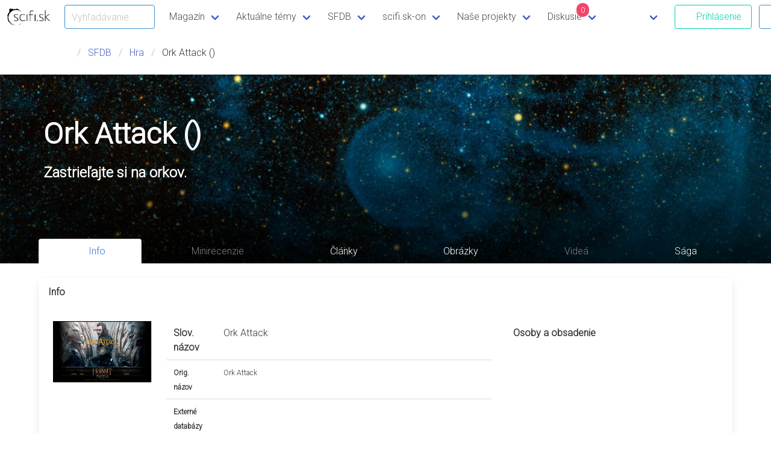

--- FILE ---
content_type: text/html; charset=UTF-8
request_url: https://www.scifi.sk/hry/3368/Ork_Attack.html
body_size: 45895
content:
<!DOCTYPE html>
<html lang="sk">
  <head>
		<!-- Google tag (gtag.js) -->
	<script async src="https://www.googletagmanager.com/gtag/js?id=G-WPS30YEKTY"></script>
	<script>
	  window.dataLayer = window.dataLayer || [];
	  function gtag(){ dataLayer.push(arguments); }
	  gtag('js', new Date());
	  gtag('config', 'G-WPS30YEKTY');
	</script>
	<meta charset="UTF-8"/>
	<meta http-equiv="X-UA-Compatible" content="IE=edge"/>
	<meta name="robots" content="index, follow"/>
	<title>Ork Attack - scifi.sk - Slovenský portál sci-fi, fantasy, mystery a hororu</title>
	<meta name="description" content="Slovenský portál zameraný na scifi poviedky, knihy, hry, seriály a filmy a na novinky zo sveta scifi a fantasy" />
	<meta name="keywords" content="science fiction, science-fiction, scifi, sci-fi, sf, sf&amp;f, hry, hra, videohra, videohry, fantasy, fantastika, horor, poviedky, filmy, seriály, televízia, kino, recenzie, kritiky, komentáre, databáza, slovensko, fandom, fanúšik, con, akcie, novinky" />
	<link rel="canonical" href="https://www.scifi.sk/sfdb/?s=3368" />
	<meta property="og:url" content="https://www.scifi.sk/sfdb/?s=3368" />
	<link rel="manifest" href="../../scifi-manifest.json" />
    <meta name="application-name" content="SnazzyBee" />
	<meta name="msapplication-TileImage" content="../../gfx/scifi.sk_S_icon_144x144_transparent.png"/>
	<meta name="msapplication-TileColor" content="#00aad4"/>
	<link rel="apple-touch-icon" href="../../gfx/scifi.sk_S_icon_228x228_transparent.png" sizes="228x228"/>
	<link rel="apple-touch-icon" href="../../gfx/scifi.sk_S_icon_152x152_transparent.png" sizes="152x152"/>
	<link rel="apple-touch-icon" href="../../gfx/scifi.sk_S_icon_120x120_transparent.png" sizes="120x120"/>
	<link rel="apple-touch-icon" href="../../gfx/scifi.sk_S_icon_76x76_transparent.png" sizes="76x76"/>
	<meta name="apple-mobile-web-app-title" content="scifi.sk"/>
	<meta property="og:locale" content="sk_SK" />
	<meta property="og:title" content="Ork Attack / scifi.sk" />
	<meta property="og:site_name" content="scifi.sk" />
	<meta property="og:type" content="website" />
	<meta property="fb:admins" content="100000344281117" />
	<meta property="fb:app_id" content="544585312224117" />
	<meta property="og:description" content="Slovenský portál zameraný na scifi poviedky, knihy, hry, seriály a filmy a na novinky zo sveta scifi a fantasy" />
	<meta property="og:image" content="" />
	<meta property="og:image:url" content="" />
	
	<script type="application/ld+json">{ "@context": "http://schema.org", "@type": "WebSite", "url": "https://www.scifi.sk/", "potentialAction": { "@type": "SearchAction", "target": "https://www.scifi.sk/search/?s={search_term}", "query-input": "required name=search_term" } }</script>
	<link rel="search" type="application/opensearchdescription+xml" href="https://www.scifi.sk/search.xml" title="scifi.sk" />
	<link rel="shortcut icon" href="../../favicon.ico" type="image/x-icon" />
	<link rel="alternate" title="scifi.sk - SpaceNews" href="https://www.scifi.sk/rss/spacenews.xml" type="application/rss+xml" />
	<link rel="alternate" title="scifi.sk - Poviedky" href="https://www.scifi.sk/rss/poviedky.xml" type="application/rss+xml" />
	<script type="text/javascript">var main_url = '../../';</script>
	<script type="text/javascript" src="../../scifi-serviceworker-manager.js"></script>
	<!-- Meta Pixel Code -->
<script>/*
!function(f,b,e,v,n,t,s)
{if(f.fbq)return;n=f.fbq=function(){n.callMethod?
n.callMethod.apply(n,arguments):n.queue.push(arguments)};
if(!f._fbq)f._fbq=n;n.push=n;n.loaded=!0;n.version='2.0';
n.queue=[];t=b.createElement(e);t.async=!0;
t.src=v;s=b.getElementsByTagName(e)[0];
s.parentNode.insertBefore(t,s)}(window, document,'script',
'https://connect.facebook.net/en_US/fbevents.js');
fbq('init', '1389485054747499');
fbq('track', 'PageView');*/
</script>
<noscript><!img height="1" width="1" style="display:none"
src="https://www.facebook.com/tr?id=1389485054747499&ev=PageView&noscript=1"
/></noscript>
<!-- End Meta Pixel Code -->
	<meta name="viewport" content="width=device-width, initial-scale=1" />
	<link rel="stylesheet" type="text/css" href="../../nimona/bulma/bulma-0.9.4/css/bulma.css" />
	<link rel="stylesheet" type="text/css" href="../../nimona/style.css?v=1.3.1" />
	<link rel="stylesheet" type="text/css" href="../../nimona/stano.css?v=1.3.3" />
	<link rel="stylesheet" type="text/css" href="../../nimona/bulma-tooltip.css?v=1.2" />
	<link rel="stylesheet" type="text/css" href="../../nimona/starability-grow.css" />
	<link rel="stylesheet" type="text/css" href="https://fonts.googleapis.com/css2?family=Trykker&family=Roboto:wght@300&family=Offside&family=Sorts+Mill+Goudy:ital@0;1&display=swap" />
	<link rel="stylesheet" type="text/css" href="../../nimona/fontawesome/7.0.1/css/all.min.css" />
	<script src="../../nimona/jquery-3.7.1.min.js"></script>
	<script src="../../nimona/lazy/1.7.9/jquery.lazy.min.js"></script>
	<script> <!-- SCRIPT FOR BURGER NAV -->
		$(document).ready(function() {
			// Check for click events on the navbar burger icon
			$(".navbar-burger").click(function() {
				// Toggle the "is-active" class on both the "navbar-burger" and the "navbar-menu"
				$(".navbar-burger").toggleClass("is-active");
				$(".navbar-menu").toggleClass("is-active");
			});
			$("#header_search").change(function(e) {
				e.preventDefault();
				return false;
//				document.location = '../../search/?s='+encodeURIComponent(this.value);
			});
		  	$('#login-header-button,.login-button').removeAttr('href').click(function() {
				$('#login-modal-form').addClass('is-active');
				$('#login-modal-form #modal-login').focus();
				$('#login-modal-form #modal-login-back').val($(this).data('back'));
			});
			$('#login-modal-close, #login-modal-form .login-cancel').click(function() {
				$('#login-modal-form').removeClass('is-active');
			});
		});
	</script>
	<script src="../../nimona/site.js?v=1.3"></script>
	<style>
		.gradient {
			background: -moz-linear-gradient(top, rgba(0, 0, 0, 0) 0%, rgba(0, 0, 0, 0) 10%, rgba(0, 0, 0, 0.8) 100%),url('../../nimona/img_default_spacenews.jpg') no-repeat;
			background: -webkit-gradient(linear, left top, left bottom, color-stop(0%, rgba(0, 0, 0, 0)), color-stop(10%, rgba(0, 0, 0, 0)), color-stop(100%, rgba(0, 0, 0, 0.8))), url('../../nimona/img_default_spacenews.jpg') no-repeat;
			background: -webkit-linear-gradient(top, rgba(0, 0, 0, 0) 0%, rgba(0, 0, 0, 0) 10%, rgba(0, 0, 0, 0.8) 100%), url('../../nimona/img_default_spacenews.jpg') no-repeat;
			background: -o-linear-gradient(top, rgba(0, 0, 0, 0) 0%, rgba(0, 0, 0, 0) 10%, rgba(0, 0, 0, 0.8) 100%), url('../../nimona/img_default_spacenews.jpg') no-repeat;
			background: -ms-linear-gradient(top, rgba(0, 0, 0, 0) 0%, rgba(0, 0, 0, 0) 10%, rgba(0, 0, 0, 0.8) 100%), url('../../nimona/img_default_spacenews.jpg') no-repeat;
			background: linear-gradient(to bottom, rgba(0, 0, 0, 0) 0%, rgba(0, 0, 0, 0) 10%, rgba(0, 0, 0, 0.8) 100%), url('../../nimona/img_default_spacenews.jpg') no-repeat;
			background-size: cover;
			background-position: center center;
/* 			background-image: url('../../nimona/img_default_spacenews.jpg'); */
/* 			background-repeat: no-repeat; */
		}
		@media (min-width: 900px) {
			.gradient {
				background: -moz-linear-gradient(top, rgba(0, 0, 0, 0) 0%, rgba(0, 0, 0, 0) 10%, rgba(0, 0, 0, 0.8) 100%),url('../../nimona/img_default_spacenews.jpg') no-repeat;
				background: -webkit-gradient(linear, left top, left bottom, color-stop(0%, rgba(0, 0, 0, 0)), color-stop(10%, rgba(0, 0, 0, 0)), color-stop(100%, rgba(0, 0, 0, 0.8))), url('../../nimona/img_default_spacenews.jpg') no-repeat;
				background: -webkit-linear-gradient(top, rgba(0, 0, 0, 0) 0%, rgba(0, 0, 0, 0) 10%, rgba(0, 0, 0, 0.8) 100%), url('../../nimona/img_default_spacenews.jpg') no-repeat;
				background: -o-linear-gradient(top, rgba(0, 0, 0, 0) 0%, rgba(0, 0, 0, 0) 10%, rgba(0, 0, 0, 0.8) 100%), url('../../nimona/img_default_spacenews.jpg') no-repeat;
				background: -ms-linear-gradient(top, rgba(0, 0, 0, 0) 0%, rgba(0, 0, 0, 0) 10%, rgba(0, 0, 0, 0.8) 100%), url('../../nimona/img_default_spacenews.jpg') no-repeat;
				background: linear-gradient(to bottom, rgba(0, 0, 0, 0) 0%, rgba(0, 0, 0, 0) 10%, rgba(0, 0, 0, 0.8) 100%), url('../../nimona/img_default_spacenews.jpg') no-repeat;
				background-size: cover;
				background-position: center center;
			}
		}
	</style>
	<link rel="stylesheet" type="text/css" href="https://code.jquery.com/ui/1.12.1/themes/base/jquery-ui.css" />
  </head>

  <body class="has-navbar-fixed-top">
	<nav class="navbar is-fixed-top" aria-label="main navigation">
	  <div class="navbar-brand">
		<a class="navbar-item" href="../../">
		  <img src="../../nimona/scifi_logo_main.png" width="66" height="28" alt="scifi.sk" />
		</a>


		<a role="button" class="navbar-burger burger" aria-label="menu" aria-expanded="false" data-target="navbar-site">
		  <span aria-hidden="true"></span>
		  <span aria-hidden="true"></span>
		  <span aria-hidden="true"></span>
		</a>

			<div class="field is-grouped navbar-item is-mobile">
			  <p class="control has-icons-right">
				<input class="input is-info" id="header_search" type="text" placeholder="Vyhľadávanie" style="max-width:150px" />
				<span class="icon is-small is-right">
					<i class="fas fa-search"></i>
				</span>
			  </p>
			</div>
	  </div>

	  <div id="navbar-site" class="navbar-menu">
		<div class="navbar-start">
		  <div class="navbar-item has-dropdown is-hoverable">
			<a class="navbar-link">
			  Magazín
			</a>

			<div class="navbar-dropdown">
			  <a href="../../spacenews/" class="navbar-item">
				Spacenews
			  </a>
			  <a href="../../poviedky/" class="navbar-item">
				Poviedky
			  </a>
			  <a href="../../spacenews/?k=100" class="navbar-item">
				Recenzie
			  </a>
			</div>
		  </div>
		  
		  <div class="navbar-item has-dropdown is-hoverable">
			<a href="../../temy/" class="navbar-link">
			  Aktuálne témy
			</a>

			<div class="navbar-dropdown">
				<a href="../../tema/122/Best_of_2025.html" class="navbar-item">Best of 2025</a><a href="../../tema/120/Best_of_2024.html" class="navbar-item">Best of 2024</a><a href="../../tema/119/Knizne_ukazky.html" class="navbar-item">Knižné ukážky</a><a href="../../tema/114/Knihy_mesiaca.html" class="navbar-item">Knihy mesiaca</a><a href="../../tema/113/Panteon_majstrov_hrozy.html" class="navbar-item">Panteón majstrov hrôzy</a><a href="../../tema/112/scifi_sk_pozera.html" class="navbar-item">scifi.sk pozerá</a><a href="../../tema/103/Prekliati_bohovia.html" class="navbar-item">Prekliati bohovia</a><a href="../../tema/50/Filmova_historia_sci_fi.html" class="navbar-item">Filmová história sci-fi</a>
			</div>
		  </div>
		  
		  <div class="navbar-item has-dropdown is-hoverable">
			<a class="navbar-link">
			  SFDB
			</a>

			<div class="navbar-dropdown">
			  <a href="../../filmy/" class="navbar-item">
				Filmy
			  </a>
			  <a href="../../serialy/" class="navbar-item">
				Seriály
			  </a>
			  <a href="../../knihy/" class="navbar-item">
				Knihy
			  </a>
			  <a href="../../komiks/" class="navbar-item">
				Komiksy
			  </a>
			  <a href="../../hry/" class="navbar-item">
				Hry
			  </a>
			  <a href="../../akcie/" class="navbar-item">
				Akcie
			  </a>
			</div>
		  </div>
		  
		  <div class="navbar-item has-dropdown is-hoverable">
			<a class="navbar-link" href="../../scifiskon/">
			  scifi.sk-on
			</a>
			<div class="navbar-dropdown">
			  <a href="../../scifiskon/?s=11" class="navbar-item">
				Letný scifi.skon 2025
			  </a>
			  <a href="../../scifiskon/?s=10" class="navbar-item">
				Zimný scifi.skon 2025
			  </a>
			  <a href="../../scifiskon/?s=9" class="navbar-item">
				Letný scifi.skon 2024
			  </a>
			  <a href="../../scifiskon/?s=8" class="navbar-item">
				Zimný scifi.skon 2023
			  </a>
			  <a href="../../scifiskon/?s=7" class="navbar-item">
				Letný scifi.skon 2023
			  </a>
			  <a href="../../scifiskon/?s=6" class="navbar-item">
				Zimný scifi.skon 2022
			  </a>
			  <a href="../../scifiskon/?s=5" class="navbar-item">
				Letný scifi.skon 2022
			  </a>
			  <a href="../../scifiskon/?s=4" class="navbar-item">
				scifi.skon 4.0
			  </a>
			  <a href="../../scifiskon/?s=3" class="navbar-item">
				Letný scifi.sk-on 2021
			  </a>
			  <a href="../../scifiskon/?s=2" class="navbar-item">
				PegaScifi.sk Con
			  </a>
			  <a href="../../scifiskon/?s=1" class="navbar-item">
				Prvý scifi.skon
			  </a>
			</div>
		  </div>
		  <div class="navbar-item has-dropdown is-hoverable">
			<a class="navbar-link">
			  Naše projekty
			</a>

			<div class="navbar-dropdown">
	
				<!-- UPDATE ALSO FOOTER -->
				
<!-- 			  <a href="../../podporte/" class="navbar-item">
				Podporte scifi.sk
			  </a>  -->
			  <a href="https://ko-fi.com/scifisk/shop" data-href="../../podporte/" class="navbar-item">
				Tričká a merch scifi.sk
			  </a>
			  <a href="../../tema/104/Ina_nezna.html" class="navbar-item">
				Iná nežná!
			  </a>
			  <a href="../../spacenews/7470/Fantasticka_poviedka_pokracuje.html" class="navbar-item">
				Fantastická poviedka
			  </a>
			  <a href="../../tema/50/Filmova_historia_sci-fi.html" class="navbar-item">
				Filmová história sci-fi
			  </a>
			  <a href="../../spacenews/6915/Prekliati_bohovia_prichadzaju.html" class="navbar-item">
				Prekliati bohovia
			  </a>
			  <a href="../../spacenews/7107/Poviedky_na_pockanie.html" class="navbar-item">
				Poviedky na počkanie
			  </a>
			  <a href="../../spacenews/9299/Podpor_scifi_sk_2___z_dane_aj_v_roku_2024.html" class="navbar-item">
				2% z dane
			  </a>
			  <a href="../../knihy/6999/Kuzla_zajtrajska_2012.html" class="navbar-item">
				Kúzla zajtrajška
			  </a>
			  <a href="../../spacenews/2369/Zarodky_hviezd_2010_online.html" class="navbar-item">
				Zárodky hviezd
			  </a>
			  <a href="../../tema/57/Vesmirni_tulaci.html" class="navbar-item">
				Vesmírni tuláci
			  </a>
			</div>
		  </div>
		  
		  <div class="navbar-item has-dropdown is-hoverable">
			<a class="navbar-link" href="../../forum/" style="position: relative">
				Diskusie
				<span class="has-background-danger" style="position: absolute;
    right: 25%;
    top: 5px;
    border-radius: 10px;
    padding: 2px 4px;
    font-size: smaller;
    color: white;
    min-width: 3ex;
    text-align: center;
">0</span>
			</a>
			<div class="navbar-dropdown">
			  <a href="../../forum" class="navbar-item">
				Fórum
			  </a>
			  <a href="../../forum/?u=1" class="navbar-item">
				Neprečítané témy
			  </a>
			  <a href="../../forum/?m=1" class="navbar-item">Označiť všetko ako prečítané</a>
			</div>
		  </div>

		  <div class="navbar-item has-dropdown is-hoverable">
			<a class="navbar-link">
				<span class="fa-stack fa-lg">
				  <i class="fas fa-circle fa-stack-2x"></i>
				  <i class="fas fa-plus fa-stack-1x fa-inverse"></i>
				</span>
			</a>

			<div class="navbar-dropdown">
			  <a href="../../pridaj/?w=spacenews" class="navbar-item">
				Pridaj novú spacenews
			  </a>
			  <a href="../../pridaj/?w=poviedka" class="navbar-item">
				Pridaj novú poviedku
			  </a>
			  <a href="../../pridaj/?w=registracia" class="navbar-item">Zaregistruj sa</a>
			</div>
		  </div>
		  
		</div>
		<div class="navbar-end">
		  <div class="navbar-item">
			<div class="field is-grouped">
              <p class="control" >
                <a href="../../pridaj/?w=login" class="button is-primary is-outlined" id="login-header-button">
                  <span class="icon"><i class="fas fa-sign-in-alt"></i></span>
                  <span>Prihlásenie</span>
                </a>
              </p>
              <p class="control" >
                <a href="../../pridaj/?w=registracia" class="button is-outlined is-info">
                  <span class="icon"><i class="fas fa-user-plus"></i></span>
                  <span>Registrácia</span>
                </a>
              </p>
		<div class="navbar-item has-dropdown is-hoverable" style="display:none">
				
				<a class="navbar-item" href="../../fans//" style="display:none"></a>
				<div class="navbar-link is-right" style="display:none">
					<figure>
						<p class="image is-24x24">
							
						</p>
					</figure>
				</div>
				
				<div class="navbar-dropdown is-right">
					<a href="../../fans//" class="navbar-item">
						Profil
					</a>
 					
					<a href="../../pridaj/?w=registracia" class="navbar-item">
						Zmena profilu
					</a>
					<a href="../../pridaj/?w=ikona" class="navbar-item">
						Zmena ikony
					</a>
					<a href="../../pridaj/?w=logout" class="navbar-item">
						Odhlásenie
					</a>
				</div>
			</div>

			</div>
		</div>
            </div>
	  </div>
	  <progress class="navbar-reading_progress" data-role="navbar.reading_progress" max="100"></progress>
	</nav>
	
		<nav class="breadcrumb" aria-label="breadcrumbs">
		<div class="section container">
		  <ul>
			<li><span class="icon"><i class="fas fa-map-marker-alt"></i></span>
			<li><a href="#">SFDB</a></li>
			<li><a href="../../hry">Hra</a></li>
			<li class="is-active"><a href="#" aria-current="page">Ork Attack ()</a></li>
            
		  </ul>
		</div>
	</nav>
	
	<section class="hero has-bg-img gradient">
		<div class="hero-head">
		</div>
		<div class="hero-body">
		  <div class="section">
		  <div class="container" style="position: relative">
			
			<h2 class="title is-1">
			  Ork Attack ()
			</h2>
			<div class="title is-4 has-text-white">
			  Zastrieľajte si na orkov.
			</div>
			<span></span>
		  </div>
		  </div>
		</div>
		<div class="hero-foot">
			<nav class="tabs is-boxed is-fullwidth">
			  <div class="container">
				<ul>
				  <li class="is-active"><a href="#Overview"><span class="icon is-small"><i class="fas fa-file-alt" aria-hidden="true"></i></span>
					<span>Info</span></a></li>
				  <li><a href="#Reviews" class="is-disabled"><span class="icon is-small"><i class="fas fa-star-half-alt" aria-hidden="true"></i></span>
					<span>Minirecenzie</span></a></li>
				  
				  <li><a href="#Articles" ><span class="icon is-small"><i class="fas fa-newspaper" aria-hidden="true"></i></span><span>Články</span></a></li>
				  <li><a href="#Images" ><span class="icon is-small"><i class="fas fa-image" aria-hidden="true"></i></span>
					<span>Obrázky</span></a></li>
				  <li><a href="#Videos" class="is-disabled"><span class="icon is-small"><i class="fas fa-film" aria-hidden="true"></i></span>
					<span>Videá</span></a></li>
				  <li><a href="#Saga" ><span class="icon is-small"><i class="fas fa-database" aria-hidden="true"></i></span>
					<span>Sága</span></a></li>
<!--				  <li><a href="#Discussion"><span class="icon is-small"><i class="fas fa-comments" aria-hidden="true"></i></span>
					<span>Diskusia</span></a></li>
				  -->
				</ul>
			  </div>
			</nav>
		</div>
	</section>

	<script type="application/ld+json">
{
    "@context": "https:\/\/schema.org",
    "@type": "Game",
    "url": "https:\/\/www.scifi.sk\/sfdb\/?s=3368",
    "name": "Ork Attack",
    "description": "Zastrie\u013eajte si na orkov.",
    "image": "https:\/\/files.scifi.sk\/images\/15121.jpg"
}
</script>
    <section class="section" id="Overview">
	  <div class="container">
		<div class="card">
		  <header class="card-header">
			<p class="card-header-title">
			  Info
			</p>
			<a href="#" class="card-header-icon" aria-label="more options">
			  <span class="icon">
				<i class="fas fa-angle-up" aria-hidden="true"></i>
			  </span>
			</a>
		  </header>
		  <div class="card-content">
			<div class="columns">
				<div class="column is-2">
					<div>
						<figure class="image">
						  <img loading="lazy" src="https://files.scifi.sk/images/15121.jpg">
						</figure>
					</div>
				</div>
				<div class="column is-6">
					<table class="table is-fullwidth">
					  <tbody>
						<tr>
						  <th>Slov. názov</th>
						  <td>Ork Attack</td>
						</tr>
						<tr>
						  <th><span class="is-size-7">Orig. názov</span></th>
						  <td><span class="is-size-7">Ork Attack</span></td>
						</tr>
						<tr style="style="display:none"">
						  <th><span class="is-size-7">Externé databázy</span></th>
						  <td>
						    <span class="is-size-7">
						  	  
						  	</span>
						  </td>
						</tr>
						<tr>
						  <th><span class="is-size-7">Hodnotenie</span></th>
						  <td><span class="is-size-7">Ešte nehodnotené</span></td>
						</tr>
						<tr>
							<th><span class="is-size-7">Anotácia</span></th>
							<td><span class="is-size-7">Zastrieľajte si na orkov.</span></td>
						</tr>
						<tr>
						  <th><span class="is-size-7">Tvoje hodnotenie</span></th>
						  <td id="minirecenzia">
							 				<a name="hodnotenie"></a>
 				<p class="heading">Minirecenzia:</p>
				Ak chceš hodnotiť , musíš byť <a href="../../pridaj/?w=login">prihlásený</a>
				
				
				Nie je možné hodnotiť nakoľko ešte nedošlo k vydaniu.

						  </td>
						</tr>
					  </tbody>
					</table>
				</div>
				<div class="column is-4">
					<table class="table is-fullwidth">
					  <tbody>
						<tr>
						  <th>Osoby a obsadenie</th>
						  <td></td>
						</tr>
						
					  </tbody>
					</table>
				</div>
			</div>
		  </div>
		</div>
	  </div>
	</section>

	<div class="section">
	<div class="container">
		<div class="columns">
			<div class="column has-text-centered">
				<a href="https://www.scifi.sk/spacenews/7248/Filmova_historia_sci-fi__cast_9._-2010-2020-.html"><img src="//files.scifi.sk/images/200204-o.jpg" alt="Filmová história scifi" /></a>

			</div>
		</div>
	</div>
</div>

	
	
	
	<section class="section" id="Reviews" style="display:none">
		<div class="container">
			<div class="card">
			  <header class="card-header">
				<p class="card-header-title">
				  Minirecenzie
				</p>
				<a href="#" class="card-header-icon" aria-label="more options">
				  <span class="icon">
					<i class="fas fa-angle-up" aria-hidden="true"></i>
				  </span>
				</a>
			  </header>
			  <div class="card-content">
				
			  </div>
			</div>
		</div>
	</section> 
	
	<section class="section" id="Episodes" style="display:none">
		<div class="container">
			<div class="card">
				<header class="card-header">
					<p class="card-header-title">
						Epizódy
					</p>
					<a href="#" class="card-header-icon" aria-label="more options">
						<span class="icon">
							<i class="fas fa-angle-up" aria-hidden="true"></i>
						</span>
					</a>
				</header>
				<div class="card-content">
					
				</div>
			</div>
		</div>
	</section>

	<section class="section" id="Articles" >
	  <div class="container">
		<div class="card">
		  <header class="card-header">
			<p class="card-header-title">
			  Články
			</p>
			<a href="#" class="card-header-icon" aria-label="more options">
			  <span class="icon">
				<i class="fas fa-angle-up" aria-hidden="true"></i>
			  </span>
			</a>
		  </header>
		<div class="card-content listing">
			<div class="columns is_overflow_x_scroll">
				<div class="column is-one-third-desktop is-half-tablet is-full-mobile">
	<div class="card">
		<div class="card-image">
			<a href="https://www.scifi.sk/spacenews/5610/Orkovia_utocia_na_internet.html"><figure class="image is-4by3" style="background-image: url(//files.scifi.sk/images/15121.jpg)"></figure></a>
		</div>
		<div class="card-content">
			<div class="columns is-vcentered is-mobile">
				<div class="column is-narrow">
					<figure>
						<div class="image is-32x32 is-square">
							<img class="image is-rounded" src="//files.scifi.sk/ikony/1117.gif" alt="Peter 'BlackAssasin' Bagoňa" />
						</div>
					</figure>
				</div>
				<div class="column">
					<strong><a href="../../fans/BlackAssasin">Peter 'BlackAssasin' Bagoňa</a></strong>
				</div>
			</div>
									
			<p class="heading has-text-primary has-text-weight-semibold"></p>
				
			<p class="title is-4"><a href="https://www.scifi.sk/spacenews/5610/Orkovia_utocia_na_internet.html" class="has-text-black">Orkovia útočia na internet</a></p>

			<div class="content">
				Neviete sa dočkať Bitky piatich armád? Tak si uspokojte svoj orkský absťák a zostreľte pár hier v online hre, ktorá sa dnes objavila na oficiálnych stránkach Hobita.
				<br>
				<br>
				<span class="is-size-7"><span class="icon"><i class="fas fa-calendar-alt"></i></span>
				<time datetime="2014-11-14T10:10:00+01:00">14.11.2014 10:10</time></span>
				<span class="is-size-7"><span class="icon"><i class="fas fa-comments"></i></span> <a
href="../../diskusie/?t=5421&amp;n=0" class="has-text-black">0
komentárov</a></span>
			</div>
				
		</div>
	</div>
</div>

			</div>
		</div>
	  </div>
	</section>

	<!-- SFDB OBJECT -->

	<section class="section" id="Images" >
	  <div class="container">
		<div class="card">
		  <header class="card-header">
			<p class="card-header-title">
			  Obrázky
			</p>
			<a href="#" class="card-header-icon" aria-label="more options">
			  <span class="icon">
				<i class="fas fa-angle-up" aria-hidden="true"></i>
			  </span>
			</a>
		  </header>
		  <div class="card-content">
			<div class="columns is_overflow_x_scroll">
				<div class="column is-2"><div><a href="//files.scifi.sk/?s=15127"><figure class="image"><img loading="lazy" src="//files.scifi.sk/images/15127.jpg" /></figure><p>6</p></a></div></div><div class="column is-2"><div><a href="//files.scifi.sk/?s=15126"><figure class="image"><img loading="lazy" src="//files.scifi.sk/images/15126.jpg" /></figure><p>5</p></a></div></div><div class="column is-2"><div><a href="//files.scifi.sk/?s=15125"><figure class="image"><img loading="lazy" src="//files.scifi.sk/images/15125.jpg" /></figure><p>4</p></a></div></div><div class="column is-2"><div><a href="//files.scifi.sk/?s=15124"><figure class="image"><img loading="lazy" src="//files.scifi.sk/images/15124.jpg" /></figure><p>Ork Attack</p></a></div></div><div class="column is-2"><div><a href="//files.scifi.sk/?s=15123"><figure class="image"><img loading="lazy" src="//files.scifi.sk/images/15123.jpg" /></figure><p>2</p></a></div></div><div class="column is-2"><div><a href="//files.scifi.sk/?s=15122"><figure class="image"><img loading="lazy" src="//files.scifi.sk/images/15122.jpg" /></figure><p>1</p></a></div></div><div class="column is-2"><div><a href="//files.scifi.sk/?s=15121"><figure class="image"><img loading="lazy" src="//files.scifi.sk/images/15121.jpg" /></figure><p>Plagát - plagat</p></a></div></div>
			</div>
		  </div>
		</div>
	  </div>
	</section>

	<section class="section" id="Videos" style="display:none">
	  <div class="container">
		<div class="card">
		  <header class="card-header">
			<p class="card-header-title">
			  Videá
			</p>
			<a href="#" class="card-header-icon" aria-label="more options">
			  <span class="icon">
				<i class="fas fa-angle-up" aria-hidden="true"></i>
			  </span>
			</a>
		  </header>
		  <div class="card-content">
			<div class="columns is_overflow_x_scroll">
				
			</div>
		  </div>
		</div>
	  </div>
	</section>

	<section class="section" id="Saga" >
		<div class="container">
			<div class="card">
			  <header class="card-header">
				<p class="card-header-title">
				  Ďalšie objekty v ságe
				</p>
				<a href="#" class="card-header-icon" aria-label="more options">
				  <span class="icon">
					<i class="fas fa-angle-up" aria-hidden="true"></i>
				  </span>
				</a>
			  </header>
			  <div class="card-content">
					<div class="columns is_overflow_x_scroll listing">
						<div class="column is-3-tablet is-4-mobile is-2-desktop">
	<div>
		<a href="../../filmy/1610/Hobit__Neocakavana_cesta.html"><figure class="image is-2by3" style="background-image: url(//files.scifi.sk/images/9500.jpg)">
		</figure></a>
		<p class="is-3"><i class="fas fa-film"></i> (2012)
		<p class="title is-5"><a href="../../filmy/1610/Hobit__Neocakavana_cesta.html"><i class=&quot;fas fa-film&quot;></i> Hobit: Neočakávaná cesta</a></p>
	</div>
</div>

<div class="column is-3-tablet is-4-mobile is-2-desktop">
	<div>
		<a href="../../filmy/1646/Hobit__Smaugova_pustatina.html"><figure class="image is-2by3" style="background-image: url(//files.scifi.sk/images/12126.jpg)">
		</figure></a>
		<p class="is-3"><i class="fas fa-film"></i> (2013)
		<p class="title is-5"><a href="../../filmy/1646/Hobit__Smaugova_pustatina.html"><i class=&quot;fas fa-film&quot;></i> Hobit: Smaugova pustatina</a></p>
	</div>
</div>

<div class="column is-3-tablet is-4-mobile is-2-desktop">
	<div>
		<a href="../../akcie/2973/Hobit__Smaugova_pustatina___Svetova_fanusikovska_udalost.html"><figure class="image is-2by3" style="background-image: url(//files.scifi.sk/images/12134.jpg)">
		</figure></a>
		<p class="is-3"><i class="fas fa-calendar-day"></i> (2013)
		<p class="title is-5"><a href="../../akcie/2973/Hobit__Smaugova_pustatina___Svetova_fanusikovska_udalost.html"><i class=&quot;fas fa-calendar-day&quot;></i> Hobit: Smaugova pustatina - Svetová fanúšikovská udalosť</a></p>
	</div>
</div>

<div class="column is-3-tablet is-4-mobile is-2-desktop">
	<div>
		<a href="../../filmy/397/Pan_prstenov__Spolocenstvo_prstena.html"><figure class="image is-2by3" style="background-image: url(//files.scifi.sk/images/2279.jpg)">
		</figure></a>
		<p class="is-3"><i class="fas fa-film"></i> (2001)
		<p class="title is-5"><a href="../../filmy/397/Pan_prstenov__Spolocenstvo_prstena.html"><i class=&quot;fas fa-film&quot;></i> Pán prsteňov: Spoločenstvo prsteňa</a></p>
	</div>
</div>

<div class="column is-3-tablet is-4-mobile is-2-desktop">
	<div>
		<a href="../../filmy/1186/Pan_Prstenov__Navrat_krala.html"><figure class="image is-2by3" style="background-image: url(//files.scifi.sk/images/8062.jpg)">
		</figure></a>
		<p class="is-3"><i class="fas fa-film"></i> (2003)
		<p class="title is-5"><a href="../../filmy/1186/Pan_Prstenov__Navrat_krala.html"><i class=&quot;fas fa-film&quot;></i> Pán Prsteňov: Návrat kráľa</a></p>
	</div>
</div>

<div class="column is-3-tablet is-4-mobile is-2-desktop">
	<div>
		<a href="../../filmy/769/Pan_Prstenov__Dve_veze.html"><figure class="image is-2by3" style="background-image: url(//files.scifi.sk/images/2457.jpg)">
		</figure></a>
		<p class="is-3"><i class="fas fa-film"></i> (2002)
		<p class="title is-5"><a href="../../filmy/769/Pan_Prstenov__Dve_veze.html"><i class=&quot;fas fa-film&quot;></i> Pán Prsteňov: Dve veže</a></p>
	</div>
</div>

<div class="column is-3-tablet is-4-mobile is-2-desktop">
	<div>
		<a href="../../hry/3368/Ork_Attack.html"><figure class="image is-2by3" style="background-image: url(//files.scifi.sk/images/15121.jpg)">
		</figure></a>
		<p class="is-3"><i class="fas fa-gamepad"></i> (?)
		<p class="title is-5"><a href="../../hry/3368/Ork_Attack.html"><i class=&quot;fas fa-gamepad&quot;></i> Ork Attack</a></p>
	</div>
</div>

<div class="column is-3-tablet is-4-mobile is-2-desktop">
	<div>
		<a href="../../filmy/4257/Pan_fanusikov__Spolocenstvo_prstena.html"><figure class="image is-2by3" style="background-image: url(//files.scifi.sk/images/18747.jpg)">
		</figure></a>
		<p class="is-3"><i class="fas fa-film"></i> (2005)
		<p class="title is-5"><a href="../../filmy/4257/Pan_fanusikov__Spolocenstvo_prstena.html"><i class=&quot;fas fa-film&quot;></i> Pán fanúšikov: Spoločenstvo prsteňa</a></p>
	</div>
</div>

<div class="column is-3-tablet is-4-mobile is-2-desktop">
	<div>
		<a href="../../knihy/4871/Spolocenstvo_prstena.html"><figure class="image is-2by3" style="background-image: url(//files.scifi.sk/images/20133.jpg)">
		</figure></a>
		<p class="is-3"><i class="fas fa-book-open"></i> (1954)
		<p class="title is-5"><a href="../../knihy/4871/Spolocenstvo_prstena.html"><i class=&quot;fas fa-book-open&quot;></i> Spoločenstvo prsteňa</a></p>
	</div>
</div>

<div class="column is-3-tablet is-4-mobile is-2-desktop">
	<div>
		<a href="../../serialy/3954/Pan_prstenov.html"><figure class="image is-2by3" style="background-image: url(//files.scifi.sk/poster.png)">
		</figure></a>
		<p class="is-3"><i class="fas fa-tv"></i> (?)
		<p class="title is-5"><a href="../../serialy/3954/Pan_prstenov.html"><i class=&quot;fas fa-tv&quot;></i> Pán prsteňov</a></p>
	</div>
</div>

<div class="column is-3-tablet is-4-mobile is-2-desktop">
	<div>
		<a href="../../hry/4253/Velprsten.html"><figure class="image is-2by3" style="background-image: url(//files.scifi.sk/images/18739.jpg)">
		</figure></a>
		<p class="is-3"><i class="fas fa-gamepad"></i> (2014)
		<p class="title is-5"><a href="../../hry/4253/Velprsten.html"><i class=&quot;fas fa-gamepad&quot;></i> Veľprsteň</a></p>
	</div>
</div>

<div class="column is-3-tablet is-4-mobile is-2-desktop">
	<div>
		<a href="../../knihy/4873/Navrat_krala.html"><figure class="image is-2by3" style="background-image: url(//files.scifi.sk/images/20135.jpg)">
		</figure></a>
		<p class="is-3"><i class="fas fa-book-open"></i> (1955)
		<p class="title is-5"><a href="../../knihy/4873/Navrat_krala.html"><i class=&quot;fas fa-book-open&quot;></i> Návrat kráľa</a></p>
	</div>
</div>

<div class="column is-3-tablet is-4-mobile is-2-desktop">
	<div>
		<a href="../../knihy/4872/Dve_veze.html"><figure class="image is-2by3" style="background-image: url(//files.scifi.sk/images/20134.jpg)">
		</figure></a>
		<p class="is-3"><i class="fas fa-book-open"></i> (1954)
		<p class="title is-5"><a href="../../knihy/4872/Dve_veze.html"><i class=&quot;fas fa-book-open&quot;></i> Dve veže</a></p>
	</div>
</div>


					</div>
			  </div>
			</div>
			
		</div>
	</section>

	
	
	<section class="hero is-primary is-bold">
	  <div class="hero-body">
		<div class="container">
		  <h2 class="title">
			Ďalšie články, ktoré by ťa mohli zaujímať...
		  </h2>
	
			<div class="container">
				<div class="tile is-ancestor listing">
				<div class="tile is-parent"><div class="tile is-child box"><a href="../../spacenews/10699/Spary_a_Mocnosti_na_druhy_pokus___a_lepsie_.html"><figure class="image is-4by3" style="background-image: url(//files.scifi.sk/images/207969.jpg)"></figure></a><p class="title is-4 has-text-dark"><a href="../../spacenews/10699/Spary_a_Mocnosti_na_druhy_pokus___a_lepsie_.html">Spáry a Mocnosti na druhý pokus...a lepšie!</a></p></div></div><div class="tile is-parent"><div class="tile is-child box"><a href="../../spacenews/10472/Fantasticka_poviedka___4__kolo_2025___Vyhodnotenie.html"><figure class="image is-4by3" style="background-image: url(//files.scifi.sk/images/202495.jpg)"></figure></a><p class="title is-4 has-text-dark"><a href="../../spacenews/10472/Fantasticka_poviedka___4__kolo_2025___Vyhodnotenie.html">Fantastická poviedka – 4. kolo 2025 – Vyhodnotenie</a></p></div></div><div class="tile is-parent"><div class="tile is-child box"><a href="../../spacenews/10506/Ukazka__Tereza_Kadeckova___Lucia_Lukacovicova__eds_____Daleke_kralovstvi.html"><figure class="image is-4by3" style="background-image: url(//files.scifi.sk/images/207859.jpg)"></figure></a><p class="title is-4 has-text-dark"><a href="../../spacenews/10506/Ukazka__Tereza_Kadeckova___Lucia_Lukacovicova__eds_____Daleke_kralovstvi.html">Ukážka: Tereza Kadečková &amp; Lucia Lukačovičová (eds.) – Daleké království</a></p></div></div>
				</div>
			</div>
		</div>
	  </div>
	</section>

	<footer class="footer">
		<section class="section author">
			<div class="container">
				<div class="columns">
					<div class="column is-5">
						<img src="../../nimona/scifisk_logo_footer.png" width="160" height="66" alt="scifi.sk Logo"></br>
						Tvoj domov v hlbinách vesmíru fantastiky</br>
						<br/>
						Copyright © Force Majeure 1995 - 2026</br>
						Internetový časopis. Ročník 2026, vychádza denne, ISSN 1339-8180.</br>
						<a class="footer-link"href="../../kontakt/podmienky.html">Všeobecné podmienky používania webu <span class="icon is-small"><i class="fas fa-external-link-alt"></i></span></a>,</br>
						<a class="footer-link" href="../../kontakt/privacy.html">spracovania osobných údajov <span class="icon is-small"><i class="fas fa-external-link-alt"></i></span></a> a <a class="footer-link" href="../../kontakt/cookies.html">uchovávania súborov cookies <span class="icon is-small"><i class="fas fa-external-link-alt"></i></span></a>.</br>
						</br>
						<div class="title is-6">Vydavateľ | <a class="footer-link" href="../../kontakt">Kontakt <span class="icon is-small"><i class="fas fa-external-link-alt"></i></span></a></div>
						<div class="block">Force Majeure, Boženy Němcovej 5, 08005 Prešov</br>
						IČO: 42383862, DIČ: 2120662588</div>
						<div class="title is-6">Zástupcovia redakčnej rady | <a class="footer-link" href="../../redakcia">Redakcia <span class="icon is-small"><i class="fas fa-external-link-alt"></i></span></a></div>
						<div class="block">Stanislav Lacko, Alexander Schneider, František Gago</div>
						<div class="title is-6">Ďakujeme</div>
						<img src="../../nimona/fpu.png" width="200" height="60" alt="scifi.sk Logo"></br>
						<div class="block">Vydávanie internetového časopisu scifi.sk z verejných zdrojov podporil Fond na podporu umenia.</div>
					</div>
					
					<div class="column is-2">
						<div class="title is-5">Magazín</div>
						<div class="block">
							<div><a class="footer-link" href="../../">Titulná strana</a></div>
							<div><a class="footer-link" href="../../spacenews/">Spacenews</a></div>
							<div><a class="footer-link" href="../../recenzie/">Recenzie</a></div>
							<div><a class="footer-link" href="../../poviedky/">Poviedky</a></div>
							<div><a class="footer-link" href="../../videa/">Videá</a></div>
						</div>
						<div class="title is-5">Témy</div>
						<div class="block">
						    <div><a class="footer-link" href="../../tema/122/Best_of_2025.html">Best of 2025</a></div><div><a class="footer-link" href="../../tema/120/Best_of_2024.html">Best of 2024</a></div><div><a class="footer-link" href="../../tema/119/Knizne_ukazky.html">Knižné ukážky</a></div><div><a class="footer-link" href="../../tema/114/Knihy_mesiaca.html">Knihy mesiaca</a></div><div><a class="footer-link" href="../../tema/113/Panteon_majstrov_hrozy.html">Panteón majstrov hrôzy</a></div><div><a class="footer-link" href="../../tema/112/scifi_sk_pozera.html">scifi.sk pozerá</a></div><div><a class="footer-link" href="../../tema/103/Prekliati_bohovia.html">Prekliati bohovia</a></div><div><a class="footer-link" href="../../tema/50/Filmova_historia_sci_fi.html">Filmová história sci-fi</a></div>
						</div>
					</div>
					
					<div class="column is-2">
						<div class="title is-5">Komunitné projekty</div>
						<div class="block">
							<div><a class="footer-link" href="../../scifiskon">scifi.sk|on</a></div>
							<div><a class="footer-link" href="../../spacenews/7470/Fantasticka_poviedka_pokracuje.html">Fantastická poviedka</a></div>
							<div><a class="footer-link" href="../../spacenews/7107/Poviedky_na_pockanie.html">Poviedky na počkanie</a></div>
							<div><a class="footer-link" href="../../spacenews/6915/Prekliati_bohovia_prichadzaju.html">Preklati bohovia</a></div>
							<div><a class="footer-link" href="../../tema/57/Vesmirni_tulaci.html">Vesmírni tuláci</a></div>
						</div>
						<div class="title is-5">Štúdio</div>
						<div class="block">
							<div><a class="footer-link" href="../../tema/104/Ina_nezna.html">Iná nežná</a></div>
							<div><a class="footer-link" href="../../knihy/6999/Kuzla_zajtrajska_2012.html"">Kúzla zajtrajška</a></div>
							<div><a class="footer-link" href="../../spacenews/2369/Zarodky_hviezd_2010_online.html">Zárodky hviezd</a></div>
							<!-- <div><a class="footer-link" href="">Kúzla zajtrajška</a></div> -->
						</div>
						<div class="title is-5">SFDB</div>
						<div class="block">
							<div><a class="footer-link" href="../../filmy/">Filmy</a></div>
							<div><a class="footer-link" href="../../serialy/">Seriály</a></div>
							<div><a class="footer-link" href="../../knihy/">Knihy</a></div>
							<div><a class="footer-link" href="../../komiks/">Komiksy</a></div>
							<div><a class="footer-link" href="../../hry/">Hry</a></div>
						</div>
					</div>

					<div class="column is-3">
						<div class="title is-5">Sleduj nás na sociálnych sieťach</div>
						<div>Takto ti už neujde žiadna z noviniek, videí, recenzií či našich podujatí!</div>
						<div class="buttons" style="margin-bottom: 2.5rem; margin-top: 0.5rem">
						  <a href="https://www.facebook.com/scifi.sk" target="blank" class="button is-rounded is-inverted" style="width: 0em;">
							<span class="icon is-small">
							  <i class="fab fa-facebook" style="color: #4267B2;"></i>
							</span>
						  </a>
						  <a href="https://www.youtube.com/@scifiskvideo" target="blank" class="button is-rounded is-inverted" style="width: 0em;">
							<span class="icon is-small">
							  <i class="fab fa-youtube" style="color: red;"></i>
							</span>
						  </a>
						  <a href="https://www.instagram.com/scifi.sk/" target="blank" class="button is-rounded is-inverted" style="width: 0em;">
							<span class="icon is-small">
							  <i class="fab fa-instagram" style="color: #C13584;"></i>
							</span>
						  </a>
						  <a href="https://twitter.com/scifisk" target="blank" class="button is-rounded is-inverted" style="width: 0em;">
							<span class="icon is-small">
							  <i class="fab fa-twitter" style="color: #1DA1F2;"></i>
							</span>
						  </a>
						  <a href="https://www.twitch.tv/scifisk" target="blank" class="button is-rounded is-inverted" style="width: 0em;">
							<span class="icon is-small">
							  <i class="fab fa-twitch" style="color: #6441a5;"></i>
							</span>
						  </a>
						</div>
						<div style="display:none">
						  <div class="title is-5">Newsletter plný zaujímavostí</div>
						  <div class="block">Neposielame ho často, ale ak sa naozaj niečo veľmi dôležité deje, radi ťa o tom budeme informovať mailom. Stačí sa prihlásiť:</div>
						  <div>
							<div class="field">
							  <div class="control has-icons-left">
								<input class="input" type="name" placeholder="Meno a Priezvisko">
								<span class="icon is-small is-left">
								  <i class="fas fa-user"></i>
								</span>
							  </div>
							</div>
							<div class="field">
							  <div class="control has-icons-left has-icons-right">
								<input class="input" type="email" placeholder="Email">
								<span class="icon is-small is-left">
								  <i class="fas fa-envelope"></i>
								</span>
								<!-- Pripravené na kontrolu správnosti mailovej adresy <span class="icon is-small is-right">
								  <i class="fas fa-check"></i>
								</span> -->
							  </div>
							  <div class="help">Zaslaním súhlasíš so spracovaním <a href="../../kontakt/privacy.html">osobných údajov</a>.</div>
							</div>
							<div class="field">
							  <div class="control">
								<button class="button is-success is-outlined">
								  Áno, prosím!
								</button>
							  </div>
							</div>
						  </div>
						</div>
					</div>
					
				</div>
			</div>
		</section>
	</footer>

	<!-- PRIHLÁSENIE -->
	<div class="modal" id="login-modal-form">
	  <div class="modal-background"></div>
	  <div class="modal-card">
		<header class="modal-card-head">
			<p class="modal-card-title">Prihlásenie</p>
			<button class="delete" aria-label="close" id="login-modal-close"></button>
		</header>
		<div class="modal-card-body">
			<div class="tabs is-centered">
			  <ul>
				<li class="is-active">
				  <a>
					<span class="icon is-small"><i class="fas fa-meteor" aria-hidden="true"></i></span>
					<span>Cez konto na scifi.sk</span>
				  </a>
				</li>
				<li style="display:none">
				  <a href="">
					<span class="icon is-small"><i class="fab fa-facebook-square" aria-hidden="true"></i></span>
					<span>Cez konto na Facebooku</span>
				  </a>
				</li>
			  </ul>
			</div>
<form action="../../pridaj/" method="post">
	<input type="hidden" name="w" value="login" />
	<input type="hidden" name="back" value="" />
	<input type="hidden" name="action" value="" />
	<input type="hidden" name="s" value="" />
	<input type="hidden" name="i" value="" />
	<div class="field">
	  <p class="control has-icons-left has-icons-right">
		<input id="modal-login" name="login" class="input" type="text" placeholder="prihlasovacie meno" autocomplete="off" />
		<span class="icon is-small is-left">
		  <i class="fas fa-user-astronaut"></i>
		</span>
	  </p>
	</div>
	<div class="field">
	  <p class="control has-icons-left">
		<input name="passwd" class="input" type="password" placeholder="Heslo" autocomplete="off" />
		<span class="icon is-small is-left">
		  <i class="fas fa-unlock-alt"></i>
		</span>
	  </p>
	</div>
	<div class="field">
	  <a href="../../pridaj/?w=heslo">Zabudnuté heslo</a>
	</div>
	<input id="modal-login-back" name="back" class="input" type="hidden" value="" />
	<button type="submit" class="button is-success">Prihlásiť</button>
	<button type="button" class="button login-cancel">Zrušiť</button>
	<a href="../../pridaj/?w=registracia" class="button is-info"><span class="icon"><i class="fas fa-user-plus"></i></span><span>Registrácia</span></a>

</form>
		</div>
	  </div>
	</div>

	<!-- Google tag (gtag.js) -->
<script async src="https://www.googletagmanager.com/gtag/js?id=G-WPS30YEKTY"></script>
<script>
  window.dataLayer = window.dataLayer || [];
  function gtag(){ dataLayer.push(arguments); }
  gtag('js', new Date());
  gtag('config', 'G-WPS30YEKTY');
</script>

	<div>
	
	</div>

	<script src="https://code.jquery.com/ui/1.12.1/jquery-ui.min.js" integrity="sha256-VazP97ZCwtekAsvgPBSUwPFKdrwD3unUfSGVYrahUqU=" crossorigin="anonymous"></script>
  </body>
</html>


--- FILE ---
content_type: text/css
request_url: https://www.scifi.sk/nimona/style.css?v=1.3.1
body_size: 1860
content:
h1.title,h2.title
{
	color: white;
}

nav.breadcrumb, nav.breadcrumb:not(:last-child) {
	margin: 0rem;
}

.section {
	padding: 1.5rem;
}

section.author {
	padding-bottom: 0rem;
}

img.article {
	margin-top: 1.5rem;
	margin-left: auto;
	margin-right: auto;
	display: block;
}
figcaption {
	font-size: 0.75rem;
	color: silver;
	text-align: center;
	margin-bottom: 1.5rem;
}
figcaption a {
	color: #888;
}
article figcaption {
	margin-bottom: 0;
}
.message:not(:last-child) {
	margin-top: 1.5rem;
}
figure.image:not(:last-child) {
	margin-bottom: 0.5rem;
}

p.padding-bottom,div.padding-bottom {
	padding-bottom: 1rem;
}

section.hero .tabs a {
	color: white;
}
section.hero .tabs li.is-active a {
	color: #3273dc;
}
section.hero .tabs li a:hover {
	color: black;
}

article p {
/*	padding-bottom:0.5rem;*/
}

.listing figure.image, .listing figure img.image {
	background-size: cover;
	background-position: top center;
}

img[width] {
	width: auto;
}

article figure.image:not(.float_left):not(.float_right) {
	text-align: center;
}

.float-right {
	float: right;
}

.float-left {
	float: left;
}

/* Pure CSS Star Rating System - A PEN BY Muhammad Mabrouk */

.star-rating {
    direction: rtl;
    display: inline-block;
}

.star-rating input[type=radio] {
    display: none
}

.star-rating label {
    color: #bbb;
    font-size: 18px;
    padding: 0;
    cursor: pointer;
    -webkit-transition: all .3s ease-in-out;
    transition: all .3s ease-in-out
}

.star-rating label:hover,
.star-rating label:hover ~ label,
.star-rating input[type=radio]:checked ~ label {
    color: #f2b600
}

/* Responzivita Embedded Videos */

.video-responsive{
    overflow:hidden;
    padding-bottom:56.25%;
    position:relative;
    height:0;
}
.video-responsive iframe{
    left:0;
    top:0;
    height:100% !important;
    width:100% !important;
    position:absolute;
}